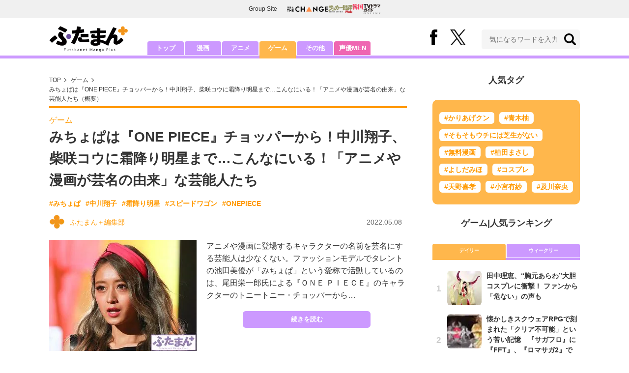

--- FILE ---
content_type: text/html; charset=utf-8
request_url: https://futaman.futabanet.jp/articles/-/121904
body_size: 11066
content:
<!DOCTYPE html>
<html lang="ja">
<head>
<meta charset="utf-8">
<meta http-equiv="X-UA-Compatible" content="IE=edge">
<title>みちょぱは『ONE PIECE』チョッパーから！中川翔子、柴咲コウに霜降り明星まで…こんなにいる！「アニメや漫画が芸名の由来」な芸能人たち | 概要 | ゲーム | 最新ニュース | ふたまん＋</title>
<meta name="description" content="アニメや漫画に登場するキャラクターの名前を芸名にする芸能人は少なくない。ファッションモデルでタレントの池田美優が「みちょぱ」という愛称で活動しているのは、尾田栄一郎氏による『ＯＮＥ ＰＩＥＣＥ』のキャラクターのトニートニー・チョッパーから…">
<meta name="keywords" content="みちょぱ,中川翔子,霜降り明星,スピードワゴン,ONEPIECE">
<meta property="fb:app_id" content="585026022238385">
<meta property="fb:pages" content="100114431418373">
<meta property="og:locale" content="ja_JP">
<meta property="og:site_name" content="ふたまん＋">
<meta property="og:url" content="https://futaman.futabanet.jp/articles/-/121904">
<meta property="og:type" content="article">
<meta property="og:title" content="みちょぱは『ONE PIECE』チョッパーから！中川翔子、柴咲コウに霜降り明星まで…こんなにいる！「アニメや漫画が芸名の由来」な芸能人たち | 概要 | ゲーム | 最新ニュース | ふたまん＋">
<meta property="og:image" content="https://futaman.ismcdn.jp/mwimgs/9/a/1200wm/img_9af79f28ee53d6b3a93956a611f0471834269.jpg">
<meta property="og:description" content="アニメや漫画に登場するキャラクターの名前を芸名にする芸能人は少なくない。ファッションモデルでタレントの池田美優が「みちょぱ」という愛称で活動しているのは、尾田栄一郎氏による『ＯＮＥ ＰＩＥＣＥ』のキャラクターのトニートニー・チョッパーから…">
<meta property="article:publisher" content="https://www.facebook.com/futamanplus">
<meta name="author" content="ふたまん＋編集部">
<meta name="twitter:card" content="summary_large_image">
<meta name="twitter:site" content="@futamanplus">
<meta name="twitter:domain" content="futaman.futabanet.jp">
<meta name="twitter:image" content="https://futaman.ismcdn.jp/mwimgs/9/a/1200wm/img_9af79f28ee53d6b3a93956a611f0471834269.jpg">
<meta name="robots" content="max-image-preview:large">
<meta name="theme-color" content="#cc99ff">

<meta name="cXenseParse:articleid" content="121904">
<meta name="cXenseParse:author" content="ふたまん＋編集部">
<meta name="cXenseParse:url" content="https://futaman.futabanet.jp/articles/-/121904">
<meta name="cXenseParse:ftb-author" content="ふたまん＋編集部">
<meta name="cXenseParse:ftb-article-type" content="ティザー">
<meta name="cXenseParse:ftb-tag" content="みちょぱ,中川翔子,霜降り明星,スピードワゴン,ONEPIECE" data-separator=",">
<meta name="cXenseParse:ftb-series" content="最新ニュース">
<meta property="article:published_time" content="2022-05-08T17:30:00+09:00">
<meta property="article:modified_time" content="2022-05-08T10:35:14+09:00">
<meta name="cXenseParse:ftb-main-genre" content="ゲーム">
<meta name="cXenseParse:pageclass" content="article">

<link rel="preconnect" href="https://futaman.ismcdn.jp" crossorigin>
<link rel="preconnect" href="https://code.jquery.com" crossorigin>
<link rel="preconnect" href="https://www.google-analytics.com" crossorigin>
<link rel="preconnect" href="https://www.googletagmanager.com" crossorigin>
<link rel="preload" as="image" href="https://futaman.ismcdn.jp/common/images/futaman/header_logo.png?rd=202507301704">
<link rel="preload" as="image" href="https://futaman.ismcdn.jp/mwimgs/9/a/300wm/img_9af79f28ee53d6b3a93956a611f0471834269.jpg" imagesrcset="https://futaman.ismcdn.jp/mwimgs/9/a/300wm/img_9af79f28ee53d6b3a93956a611f0471834269.jpg 1x, https://futaman.ismcdn.jp/mwimgs/9/a/600wm/img_9af79f28ee53d6b3a93956a611f0471834269.jpg 2x">

<link rel="alternate" type="application/rss+xml" title="RSS | ふたまん＋" href="https://futaman.futabanet.jp/list/feed/rss4futaman">
<link rel="shortcut icon" type="image/vnd.microsoft.icon" href="https://futaman.futabanet.jp/common/images/futaman/favicon.ico">
<link rel="apple-touch-icon-precomposed" href="https://futaman.ismcdn.jp/common/images/futaman/apple-touch-icon.png">
<link rel="stylesheet" href="https://futaman.ismcdn.jp/resources/futaman/css/pc/shared.css?rd=202507301704">
<link rel="stylesheet" href="https://futaman.ismcdn.jp/resources/futaman/css/pc/leafs.css?rd=202507301704">
<link rel="manifest" href="/manifest.json">
<link rel="canonical" href="https://futaman.futabanet.jp/articles/-/121904">

<script type="application/javascript" src="//anymind360.com/js/17902/ats.js"></script>
<script src="https://code.jquery.com/jquery-3.4.1.min.js" integrity="sha256-CSXorXvZcTkaix6Yvo6HppcZGetbYMGWSFlBw8HfCJo=" crossorigin="anonymous"></script>
<script src="https://futaman.ismcdn.jp/resources/futaman/js/lib/ofi.min.js" defer></script>
<script src="https://futaman.ismcdn.jp/resources/futaman/js/lib/lozad.min.js" defer></script>
<script>
dataLayer = [{
  distributor: "MediaWeaver",
  lastPage: "no",
  articleID: "121904",
  pubDate: "2022/05/08",
  media: "ふたまん＋",
  mainGenre: "ゲーム",
  genre: "",
  series: "最新ニュース",
  articleType: "ティザー"
}];
</script>
<!-- Google Tag Manager -->
<script>(function(w,d,s,l,i){w[l]=w[l]||[];w[l].push({'gtm.start':
new Date().getTime(),event:'gtm.js'});var f=d.getElementsByTagName(s)[0],
j=d.createElement(s),dl=l!='dataLayer'?'&l='+l:'';j.async=true;j.src=
'https://www.googletagmanager.com/gtm.js?id='+i+dl;f.parentNode.insertBefore(j,f);
})(window,document,'script','dataLayer','GTM-58ML4CX');</script>
<!-- End Google Tag Manager -->

<script async src="https://securepubads.g.doubleclick.net/tag/js/gpt.js"></script>
<script>
var googletag = googletag || {};
googletag.cmd = googletag.cmd || [];
googletag.cmd.push(function() {
  googletag.pubads().setTargeting('category','game');
  googletag.pubads().setTargeting('articleId','121904');
  googletag.pubads().setTargeting('display','article');
  googletag.pubads().disableInitialLoad();
  googletag.pubads().enableSingleRequest();
  googletag.pubads().collapseEmptyDivs();
  googletag.enableServices();
});
</script>
<script data-sdk="l/1.1.10" data-cfasync="false" nowprocket src="https://html-load.com/loader.min.js" charset="UTF-8"></script>
<script nowprocket>(function(){function t(o,e){const r=n();return(t=function(t,n){return r[t-=309]})(o,e)}function n(){const t=["style","792872oOmMCL","documentElement","title","querySelectorAll","localStorage","name","VGhlcmUgd2FzIGEgcHJvYmxlbSBsb2FkaW5nIHRoZSBwYWdlLiBQbGVhc2UgY2xpY2sgT0sgdG8gbGVhcm4gbW9yZS4=","282786fMMJDo","loader-check","Cannot find currentScript","reload","textContent","charCodeAt","as_","&url=","script","map","loader_light","recovery","text","315540RTyVlu","last_bfa_at","split","href","length","&domain=","Script not found",'/loader.min.js"]',"from","none","width","width: 100vw; height: 100vh; z-index: 2147483647; position: fixed; left: 0; top: 0;","https://report.error-report.com/modal?eventId=&error=Vml0YWwgQVBJIGJsb2NrZWQ%3D&domain=","connection","https://error-report.com/report","querySelector","https://report.error-report.com/modal?eventId=","rtt","POST","87706KyRVLS","contains","src","height","close-error-report","error","Failed to load script: ",'script[src*="//',"3nLwbiH","/loader.min.js","append","hostname","outerHTML","&error=","onLine","setItem","addEventListener","btoa","setAttribute","toString","appendChild","display","searchParams","location","check","https://","type","currentScript","concat","148728JJjXGq","iframe","21QNapZW","data","createElement","link,style","Fallback Failed","_fa_","forEach","as_index","105042KWystp","getComputedStyle","host","value","removeEventListener","now","url","write","attributes","getBoundingClientRect","message","975180lrCXsz","as_modal_loaded","remove","https://report.error-report.com/modal?eventId=&error="];return(n=function(){return t})()}(function(){const o=t,e=n();for(;;)try{if(102011===parseInt(o(360))/1+parseInt(o(321))/2+parseInt(o(329))/3*(-parseInt(o(376))/4)+parseInt(o(371))/5+parseInt(o(383))/6+-parseInt(o(352))/7*(parseInt(o(350))/8)+-parseInt(o(396))/9)break;e.push(e.shift())}catch(t){e.push(e.shift())}})(),(()=>{"use strict";const n=t,o=n=>{const o=t;let e=0;for(let t=0,r=n[o(400)];t<r;t++)e=(e<<5)-e+n[o(388)](t),e|=0;return e},e=class{static[n(345)](){const t=n;var e,r;let c=arguments[t(400)]>0&&void 0!==arguments[0]?arguments[0]:t(394),a=!(arguments[t(400)]>1&&void 0!==arguments[1])||arguments[1];const i=Date[t(365)](),s=i-i%864e5,l=s-864e5,d=s+864e5,u=t(389)+o(c+"_"+s),w=t(389)+o(c+"_"+l),h=t(389)+o(c+"_"+d);return u!==w&&u!==h&&w!==h&&!(null!==(e=null!==(r=window[u])&&void 0!==r?r:window[w])&&void 0!==e?e:window[h])&&(a&&(window[u]=!0,window[w]=!0,window[h]=!0),!0)}};function r(o,e){const r=n;try{window[r(380)][r(336)](window[r(344)][r(362)]+r(357)+btoa(r(397)),Date[r(365)]()[r(340)]())}catch(t){}try{!async function(n,o){const e=r;try{if(await async function(){const n=t;try{if(await async function(){const n=t;if(!navigator[n(335)])return!0;try{await fetch(location[n(399)])}catch(t){return!0}return!1}())return!0;try{if(navigator[n(315)][n(319)]>1e3)return!0}catch(t){}return!1}catch(t){return!1}}())return;const r=await async function(n){const o=t;try{const t=new URL(o(316));t[o(343)][o(331)](o(347),o(393)),t[o(343)][o(331)](o(378),""),t[o(343)][o(331)](o(370),n),t[o(343)][o(331)](o(366),location[o(399)]);const e=await fetch(t[o(399)],{method:o(320)});return await e[o(395)]()}catch(t){return o(326)}}(n);document[e(379)](e(355))[e(358)]((t=>{const n=e;t[n(373)](),t[n(387)]=""}));let a=!1;window[e(337)](e(370),(t=>{const n=e;n(372)===t[n(353)]&&(a=!0)}));const i=document[e(354)](e(351));i[e(323)]=e(318)[e(349)](r,e(334))[e(349)](btoa(n),e(401))[e(349)](o,e(390))[e(349)](btoa(location[e(399)])),i[e(339)](e(375),e(313)),document[e(377)][e(341)](i);const s=t=>{const n=e;n(325)===t[n(353)]&&(i[n(373)](),window[n(364)](n(370),s))};window[e(337)](e(370),s);const l=()=>{const t=e,n=i[t(369)]();return t(311)!==window[t(361)](i)[t(342)]&&0!==n[t(312)]&&0!==n[t(324)]};let d=!1;const u=setInterval((()=>{if(!document[e(322)](i))return clearInterval(u);l()||d||(clearInterval(u),d=!0,c(n,o))}),1e3);setTimeout((()=>{a||d||(d=!0,c(n,o))}),3e3)}catch(t){c(n,o)}}(o,e)}catch(t){c(o,e)}}function c(t,o){const e=n;try{const n=atob(e(382));confirm(n)?location[e(399)]=e(374)[e(349)](btoa(t),e(401))[e(349)](o,e(390))[e(349)](btoa(location[e(399)])):location[e(386)]()}catch(t){location[e(399)]=e(314)[e(349)](o)}}(()=>{const t=n,o=n=>t(327)[t(349)](n);let c="";try{var a,i;null===(a=document[t(348)])||void 0===a||a[t(373)]();const n=null!==(i=function(){const n=t,o=n(359)+window[n(338)](window[n(344)][n(332)]);return window[o]}())&&void 0!==i?i:0;if(!e[t(345)](t(384),!1))return;const s="html-load.com,fb.html-load.com,content-loader.com,fb.content-loader.com"[t(398)](",");c=s[0];const l=document[t(317)](t(328)[t(349)](s[n],t(309)));if(!l)throw new Error(t(402));const d=Array[t(310)](l[t(368)])[t(392)]((n=>({name:n[t(381)],value:n[t(363)]})));if(n+1<s[t(400)])return function(n,o){const e=t,r=e(359)+window[e(338)](window[e(344)][e(332)]);window[r]=o}(0,n+1),void function(n,o){const e=t;var r;const c=document[e(354)](e(391));o[e(358)]((t=>{const n=e;let{name:o,value:r}=t;return c[n(339)](o,r)})),c[e(339)](e(323),e(346)[e(349)](n,e(330))),document[e(367)](c[e(333)]);const a=null===(r=document[e(348)])||void 0===r?void 0:r[e(333)];if(!a)throw new Error(e(385));document[e(367)](a)}(s[n+1],d);r(o(t(356)),c)}catch(n){try{n=n[t(340)]()}catch(t){}r(o(n),c)}})()})();})();</script>

<script src="//kitchen.juicer.cc/?color=pewMVZEHU/w=" async></script>
</head>
<body>
<!-- Google Tag Manager (noscript) -->
<noscript><iframe src="https://www.googletagmanager.com/ns.html?id=GTM-58ML4CX"
height="0" width="0" style="display:none;visibility:hidden"></iframe></noscript>
<!-- End Google Tag Manager (noscript) --><script type="application/ld+json">
[{
 "@context":"http://schema.org",
 "@type":"WebSite",
 "name":"ふたまん＋",
 "url" : "https://futaman.futabanet.jp",
 "sameAs" : ["https://www.facebook.com/futamanplus/", "https://twitter.com/futamanplus"],
 "potentialAction": {
 "@type": "SearchAction",
 "target": "https://futaman.futabanet.jp/list/search?fulltext={fulltext}",
 "query-input":"required name=fulltext"}
},{
  "@context": "http://schema.org",
  "@type": "SiteNavigationElement",
  "url": ["/","/list/manga","/list/anime","/list/game","/list/other"]
},{
  "@context": "http://schema.org",
  "@type": "Organization",
  "url": "https://futaman.futabanet.jp",
  "logo": "https://futaman.futabanet.jp/common/images/icons/icon-1600x900.jpg"
},{
 "@context":"http://schema.org",
 "@type":"BreadcrumbList",
 "itemListElement":[
  {"@type":"ListItem","position":1,"item":{"@id":"https://futaman.futabanet.jp/","name":"ふたまん＋ トップ"}},
  {"@type":"ListItem","position":2,"item":{"@id":"https://futaman.futabanet.jp/list/game/latest","name":"ゲーム"}},
  {"@type":"ListItem","position":3,"item":{"@id":"https://futaman.futabanet.jp/articles/-/121904","name":"みちょぱは『ONE PIECE』チョッパーから！中川翔子、柴咲コウに霜降り明星まで…こんなにいる！「アニメや漫画が芸名の由来」な芸能人たち"}}
 ]
},{
 "@context":"http://schema.org",
 "@type":"NewsArticle",
 "mainEntityOfPage":{"@type":"WebPage","@id":"https://futaman.futabanet.jp/articles/-/121904"},
 "headline":"みちょぱは『ONE PIECE』チョッパーから！中川翔子、柴咲コウに霜降り明星まで…こんなにいる！「アニメや漫画が芸名の由来」な芸能人たち",
 "image":{"@type":"ImageObject","url":"https://futaman.ismcdn.jp/mwimgs/9/a/1200wm/img_9af79f28ee53d6b3a93956a611f0471834269.jpg","width":"479","height":"361"},
 "datePublished":"2022-05-08T17:30:00+09:00",
 "dateModified":"2022-05-08T17:30:00+09:00",
 "author":{"@type":"Person","name":"ふたまん＋編集部","url":"https://futaman.futabanet.jp/list/author/ふたまん＋編集部"},
 "description":"アニメや漫画に登場するキャラクターの名前を芸名にする芸能人は少なくない。ファッションモデルでタレントの池田美優が「みちょぱ」という愛称で活動しているのは、尾田栄一郎氏による『ＯＮＥ ＰＩＥＣＥ』のキ…",
 "publisher":{"@type":"Organization","name":"ふたまん＋","logo":{"@type":"ImageObject","url":"https://futaman.futabanet.jp/common/images/icons/amp_futaman.jpg","width":"600","height":"60"}}
}]
</script>

<div class="l-wrapper">
<header class="l-header">
  <div class="g-header-groupes">
    <div class="g-header-groupes__headline">Group Site</div>
    <div class="g-header-groupes__list">
      <div class="g-header-groupes__item">
        <a href="https://futabasha-change.com/" class="g-header-groupes__link" target="_blank">
          <img src="https://futaman.ismcdn.jp/common/images/futaman/futaba-logo-change.svg" width="84" height="11" class="" alt="" loading="eager">
        </a>
      </div>
      <div class="g-header-groupes__item">
        <a href="https://soccerhihyo.futabanet.jp/" class="g-header-groupes__link" target="_blank">
          <img src="https://futaman.ismcdn.jp/common/images/futaman/futaba-logo_soccer.svg" width="49" height="18" class="" alt="" loading="eager">
        </a>
      </div>
      <div class="g-header-groupes__item">
        <a href="https://futabanet.jp/kankoku-tvguide" class="g-header-groupes__link" target="_blank">
          <img src="https://futaman.ismcdn.jp/common/images/futaman/futaba-logo_kankoku.svg" width="57" height="17" class="" alt="" loading="eager">
        </a>
      </div>
    </div>
  </div>
  <div class="header">
    <div class="header__inner">
      <div class="header__inner-l">
          <div class="header__logo"><a href="/"><img src="https://futaman.ismcdn.jp/common/images/futaman/header_logo.png" width="160" height="54" class="" alt="ふたまん＋" loading="eager"></a></div>
      </div>
      <div class="header__inner-r">
        <div class="header__sns">
          <div class="header__snsItem fb"><a href="https://www.facebook.com/futamanplus" target="_blank" class="--blank" rel="noopener"><img src="https://futaman.ismcdn.jp/common/images/futaman/icon_fb.svg" width="15" height="32" class="" alt="facebook" loading="eager"></a></div>
          <div class="header__snsItem twitter"><a href="https://twitter.com/futamanplus" target="_blank" class="--blank" rel="noopener"><img src="https://futaman.ismcdn.jp/common/images/futaman/icon_x-b.svg" width="32" height="33" class="" alt="x" loading="eager"></a></div>
        </div>
        <div class="header__search">
          <form class="header__search-form" action="/list/search" method="get">
            <input type="search" name="fulltext" required placeholder="気になるワードを入力">
            <button type="submit"></button>
          </form>
        </div>
      </div>
    <!-- /header__inner --></div>
    <nav class="header-nav">
      <ul class="header-nav__list">
        <li class="header-nav__item"><a href="/">トップ</a></li>
        <li class="header-nav__item"><a href="/list/manga">漫画</a></li>
        <li class="header-nav__item"><a href="/list/anime">アニメ</a></li>
        <li class="header-nav__item is-current"><a href="/list/game">ゲーム</a></li>
        <li class="header-nav__item"><a href="/list/other">その他</a></li>
        <li class="header-nav__item --seiyumen"><a href="/list/seiyumen">声優MEN</a></li>
      </ul>
    </nav>
  <!-- /header --></div>
  <div class="header__bottom-line"></div>
</header>
<div class="l-contents">
<div class="l-contents-inner">
<main class="l-main">
<div class="m-breadcrumb">
  <ul class="m-breadcrumb__list">
    <li class="m-breadcrumb__item"><a href="/">TOP</a></li>
    <li class="m-breadcrumb__item"><a href="/list/game/latest">ゲーム</a></li>
      <li class="m-breadcrumb__item"><a href="/articles/-/121904">みちょぱは『ONE PIECE』チョッパーから！中川翔子、柴咲コウに霜降り明星まで…こんなにいる！「アニメや漫画が芸名の由来」な芸能人たち（概要）</a></li>
  </ul>
</div>
<article class="article">
<header class="article-header">
    <div class="article-header-tag"><a href="/list/game/latest" class="u-orange">ゲーム</a></div>
  <h1 class="article-header__ttl">みちょぱは『ONE PIECE』チョッパーから！中川翔子、柴咲コウに霜降り明星まで…こんなにいる！「アニメや漫画が芸名の由来」な芸能人たち</h1>
<ul class="m-article-tag-list">
    <li class="m-article-tag-list__item"><a href="/list/tag/%E3%81%BF%E3%81%A1%E3%82%87%E3%81%B1">#みちょぱ</a></li>
    <li class="m-article-tag-list__item"><a href="/list/tag/%E4%B8%AD%E5%B7%9D%E7%BF%94%E5%AD%90">#中川翔子</a></li>
    <li class="m-article-tag-list__item"><a href="/list/tag/%E9%9C%9C%E9%99%8D%E3%82%8A%E6%98%8E%E6%98%9F">#霜降り明星</a></li>
    <li class="m-article-tag-list__item"><a href="/list/tag/%E3%82%B9%E3%83%94%E3%83%BC%E3%83%89%E3%83%AF%E3%82%B4%E3%83%B3">#スピードワゴン</a></li>
    <li class="m-article-tag-list__item"><a href="/list/tag/ONEPIECE">#ONEPIECE</a></li>
</ul>
    <div class="article-header-info">
      <div class="article-header-info--left">
        <a href="/list/author/%E3%81%B5%E3%81%9F%E3%81%BE%E3%82%93%EF%BC%8B%E7%B7%A8%E9%9B%86%E9%83%A8" class="article-header-info__author">
          <div class="article-header-info__authorImg  u-bd-r50">
            <img src="https://futaman.ismcdn.jp/mwimgs/f/6/32wm/img_f6cdee3fd87def78ae121449a3fdb8ac3793.png" srcset="https://futaman.ismcdn.jp/mwimgs/f/6/32wm/img_f6cdee3fd87def78ae121449a3fdb8ac3793.png 1x,https://futaman.ismcdn.jp/mwimgs/f/6/64wm/img_f6cdee3fd87def78ae121449a3fdb8ac3793.png 2x" width="32" height="31" class="u-bd-r6" alt="ふたまん＋編集部" loading="lazy">
          </div>
          <div class="article-header-info__authorName">ふたまん＋編集部</div>
        </a>
      </div>
      <div class="article-header-info--right">
        <div class="article-header-info__date u-gray">2022.05.08</div>
      </div>
    <!-- /article-header-info --></div>
</header>
<div class="article-teaser">
<div class="article-teaser__img">
  <figure>
    <a href="/articles/-/121904?page=1">
      <img src="https://futaman.ismcdn.jp/mwimgs/9/a/300wm/img_9af79f28ee53d6b3a93956a611f0471834269.jpg" srcset="https://futaman.ismcdn.jp/mwimgs/9/a/300wm/img_9af79f28ee53d6b3a93956a611f0471834269.jpg 1x,https://futaman.ismcdn.jp/mwimgs/9/a/600wm/img_9af79f28ee53d6b3a93956a611f0471834269.jpg 2x" width="300" height="225" class="" alt="みちょぱは『ONE PIECE』チョッパーから！中川翔子、柴咲コウに霜降り明星まで…こんなにいる！「アニメや漫画が芸名の由来」な芸能人たちの画像" loading="lazy">
    </a>
      <figcaption>みちょぱ （C）ふたまん＋</figcaption>
  </figure>
</div>
<div class="article-teaser__body">
  <p class="article-teaser__summary">アニメや漫画に登場するキャラクターの名前を芸名にする芸能人は少なくない。ファッションモデルでタレントの池田美優が「みちょぱ」という愛称で活動しているのは、尾田栄一郎氏による『ＯＮＥ ＰＩＥＣＥ』のキャラクターのトニートニー・チョッパーから…</p>
  <div class="article-teaser__more-btn">
    <a href="/articles/-/121904?page=1" class="c-btn purple u-bd-r6 size-m">続きを読む</a>
  </div>
</div>
</div>

<div class="article-sns">
  <ul class="article-sns__list">
    <li class="article-sns__item twitter"><a rel="nofollow" href="https://twitter.com/share?text=みちょぱは『ONE PIECE』チョッパーから！中川翔子、柴咲コウに霜降り明星まで…こんなにいる！「アニメや漫画が芸名の由来」な芸能人たち&url=https://futaman.futabanet.jp/articles/-/121904&hashtags=%E3%81%B5%E3%81%9F%E3%81%BE%E3%82%93%E3%83%97%E3%83%A9%E3%82%B9" target="_blank"><i><img src="https://futaman.ismcdn.jp/common/images/futaman/icon_x-w.svg" width="14" height="14" class="" alt="" loading="lazy"></i>ポスト</a></li>
    <li class="article-sns__item facebook"><a href="https://www.facebook.com/sharer/sharer.php?u=https://futaman.futabanet.jp/articles/-/121904" target="_blank"><i><img src="https://futaman.ismcdn.jp/common/images/futaman/icon_facebook.svg" width="14" height="14" class="" alt="" loading="lazy"></i>シェア</a></li>
    <li class="article-sns__item line"><a href="https://social-plugins.line.me/lineit/share?url=https%3A%2F%2Ffutaman.futabanet.jp%2Farticles%2F-%2F121904"><i><img src="https://futaman.ismcdn.jp/common/images/futaman/icon_line.svg" width="15" height="14" class="" alt="line" loading="lazy"></i>LINEで送る</a></li>
  </ul>
</div>
<div id="article-content"></div>
</article>

</main>
<aside class="l-sub">
<div class="popular-tag u-mb-24">
  <div class="m-headline u-ta-center">人気タグ</div>
  <div class="popular-tag__inner">
    <ul class="popular-tag__list">
      <li class="popular-tag__item"><a href="/list/tag/%E3%81%8B%E3%82%8A%E3%81%82%E3%81%92%E3%82%AF%E3%83%B3" title="かりあげクンの記事一覧">#かりあげクン</a></li>
      <li class="popular-tag__item"><a href="/list/tag/%E9%9D%92%E6%9C%A8%E6%9F%9A" title="青木柚の記事一覧">#青木柚</a></li>
      <li class="popular-tag__item"><a href="/list/tag/%E3%81%9D%E3%82%82%E3%81%9D%E3%82%82%E3%82%A6%E3%83%81%E3%81%AB%E3%81%AF%E8%8A%9D%E7%94%9F%E3%81%8C%E3%81%AA%E3%81%84" title="そもそもウチには芝生がないの記事一覧">#そもそもウチには芝生がない</a></li>
      <li class="popular-tag__item"><a href="/list/tag/%E7%84%A1%E6%96%99%E6%BC%AB%E7%94%BB" title="無料漫画の記事一覧">#無料漫画</a></li>
      <li class="popular-tag__item"><a href="/list/tag/%E6%A4%8D%E7%94%B0%E3%81%BE%E3%81%95%E3%81%97" title="植田まさしの記事一覧">#植田まさし</a></li>
      <li class="popular-tag__item"><a href="/list/tag/%E3%82%88%E3%81%97%E3%81%A0%E3%81%BF%E3%81%BB" title="よしだみほの記事一覧">#よしだみほ</a></li>
      <li class="popular-tag__item"><a href="/list/tag/%E3%82%B3%E3%82%B9%E3%83%97%E3%83%AC" title="コスプレの記事一覧">#コスプレ</a></li>
      <li class="popular-tag__item"><a href="/list/tag/%E5%A4%A9%E9%87%8E%E5%96%9C%E5%AD%9D" title="天野喜孝の記事一覧">#天野喜孝</a></li>
      <li class="popular-tag__item"><a href="/list/tag/%E5%B0%8F%E5%AE%AE%E6%9C%89%E7%B4%97" title="小宮有紗の記事一覧">#小宮有紗</a></li>
      <li class="popular-tag__item"><a href="/list/tag/%E5%8F%8A%E5%B7%9D%E5%A5%88%E5%A4%AE" title="及川奈央の記事一覧">#及川奈央</a></li>
    </ul>
  </div>
<!-- /popular-tag --></div>
<div class="m-headline u-ta-center">ゲーム<span class="c-pertition">|</span>人気ランキング</div>
<div class="sub-ranking u-mb-24">
  <input type="radio" name="sub-ranking" id="sub-ranking1" checked>
  <input type="radio" name="sub-ranking" id="sub-ranking2">
  <div class="ranking-btn">
    <div class="ranking-btn__item"><label for="sub-ranking1">デイリー</label></div>
    <div class="ranking-btn__item"><label for="sub-ranking2">ウィークリー</label></div>
  </div>
  <hr>
  <div class="ranking-unit">
    <div class="ranking-unit__list u-mb-24 daily">
      <a href="/articles/-/80569" class="ranking-unit__item">
        <div class="ranking-unit__img u-img-70 u-bd-r6"><img src="https://futaman.ismcdn.jp/mwimgs/3/7/70wm/img_3752753a1af11814b2e52828990ae3d1300497.jpg" srcset="https://futaman.ismcdn.jp/mwimgs/3/7/70wm/img_3752753a1af11814b2e52828990ae3d1300497.jpg 1x,https://futaman.ismcdn.jp/mwimgs/3/7/140wm/img_3752753a1af11814b2e52828990ae3d1300497.jpg 2x" width="70" height="81" class="u-bd-r6" alt="田中理恵、“胸元あらわ”大胆コスプレに衝撃！ ファンから「危ない」の声も" loading="lazy"></div>
        <div class="ranking-unit__body">
          <div class="ranking-unit__ttl">田中理恵、“胸元あらわ”大胆コスプレに衝撃！ ファンから「危ない」の声も</div>
        </div>
      </a>
      <a href="/articles/-/129822" class="ranking-unit__item">
        <div class="ranking-unit__img u-img-70 u-bd-r6"><img src="https://futaman.ismcdn.jp/mwimgs/d/7/70wm/img_d74a762411db5bab29c482aec68ea31f325829.jpg" srcset="https://futaman.ismcdn.jp/mwimgs/d/7/70wm/img_d74a762411db5bab29c482aec68ea31f325829.jpg 1x,https://futaman.ismcdn.jp/mwimgs/d/7/140wm/img_d74a762411db5bab29c482aec68ea31f325829.jpg 2x" width="70" height="39" class="u-bd-r6" alt="懐かしきスクウェアRPGで刻まれた「クリア不可能」という苦い記憶　『サガフロ』に『FFT』、『ロマサガ2』でも…まさかの「詰み」!? " loading="lazy"></div>
        <div class="ranking-unit__body">
          <div class="ranking-unit__ttl">懐かしきスクウェアRPGで刻まれた「クリア不可能」という苦い記憶　『サガフロ』に『FFT』、『ロマサガ2』でも…まさかの「詰み」!? </div>
        </div>
      </a>
      <a href="/articles/-/127953" class="ranking-unit__item">
        <div class="ranking-unit__img u-img-70 u-bd-r6"><img src="https://futaman.ismcdn.jp/mwimgs/9/b/70wm/img_9baed229da9390118d920df0fb6f38d7636324.jpg" srcset="https://futaman.ismcdn.jp/mwimgs/9/b/70wm/img_9baed229da9390118d920df0fb6f38d7636324.jpg 1x,https://futaman.ismcdn.jp/mwimgs/9/b/140wm/img_9baed229da9390118d920df0fb6f38d7636324.jpg 2x" width="70" height="46" class="u-bd-r6" alt="コスプレイヤー・ミンミコさん、女賢者コスプレに込めた“熱烈ドラクエ愛”「東西南北はドラクエで覚えました（笑）」" loading="lazy"></div>
        <div class="ranking-unit__body">
          <div class="ranking-unit__ttl">コスプレイヤー・ミンミコさん、女賢者コスプレに込めた“熱烈ドラクエ愛”「東西南北はドラクエで覚えました（笑）」</div>
        </div>
      </a>
      <a href="/articles/-/82053" class="ranking-unit__item">
        <div class="ranking-unit__img u-img-70 u-bd-r6"><img src="https://futaman.ismcdn.jp/mwimgs/b/0/70wm/img_b0082131e73871ded3951a98e9dbfe6b618615.jpg" srcset="https://futaman.ismcdn.jp/mwimgs/b/0/70wm/img_b0082131e73871ded3951a98e9dbfe6b618615.jpg 1x,https://futaman.ismcdn.jp/mwimgs/b/0/140wm/img_b0082131e73871ded3951a98e9dbfe6b618615.jpg 2x" width="70" height="75" class="u-bd-r6" alt="田中理恵“下胸全開”の『FGO』水着コスにファン衝撃「朝から刺激が強い！」" loading="lazy"></div>
        <div class="ranking-unit__body">
          <div class="ranking-unit__ttl">田中理恵“下胸全開”の『FGO』水着コスにファン衝撃「朝から刺激が強い！」</div>
        </div>
      </a>
      <a href="/articles/-/127110" class="ranking-unit__item">
        <div class="ranking-unit__img u-img-70 u-bd-r6"><img src="https://futaman.ismcdn.jp/mwimgs/5/a/70wm/img_5a025c47252430a931393c4a06551bb3672085.jpg" srcset="https://futaman.ismcdn.jp/mwimgs/5/a/70wm/img_5a025c47252430a931393c4a06551bb3672085.jpg 1x,https://futaman.ismcdn.jp/mwimgs/5/a/140wm/img_5a025c47252430a931393c4a06551bb3672085.jpg 2x" width="70" height="39" class="u-bd-r6" alt="『ドラクエ2』シドー戦後「ロトの勇者」はどうなった？ ローレシアは滅亡…「ロトの伝説」が迎えた悲惨すぎる運命とは" loading="lazy"></div>
        <div class="ranking-unit__body">
          <div class="ranking-unit__ttl">『ドラクエ2』シドー戦後「ロトの勇者」はどうなった？ ローレシアは滅亡…「ロトの伝説」が迎えた悲惨すぎる運命とは</div>
        </div>
      </a>
      <a href="/articles/-/129830" class="ranking-unit__item">
        <div class="ranking-unit__img u-img-70 u-bd-r6"><img src="https://futaman.ismcdn.jp/mwimgs/5/e/70wm/img_5ea6aff21a292b98b314433f4441c650843131.jpg" srcset="https://futaman.ismcdn.jp/mwimgs/5/e/70wm/img_5ea6aff21a292b98b314433f4441c650843131.jpg 1x,https://futaman.ismcdn.jp/mwimgs/5/e/140wm/img_5ea6aff21a292b98b314433f4441c650843131.jpg 2x" width="70" height="70" class="u-bd-r6" alt="「むちむちが自分の強み」Xフォロワー37万人超えコスプレイヤー・橘あさひ、『NIKKE』D：キラーワイフ姿でハロウィンの視線を集める！" loading="lazy"></div>
        <div class="ranking-unit__body">
          <div class="ranking-unit__ttl">「むちむちが自分の強み」Xフォロワー37万人超えコスプレイヤー・橘あさひ、『NIKKE』D：キラーワイフ姿でハロウィンの視線を集める！</div>
        </div>
      </a>
      <a href="/articles/-/129866" class="ranking-unit__item">
        <div class="ranking-unit__img u-img-70 u-bd-r6"><img src="https://futaman.ismcdn.jp/mwimgs/a/b/70wm/img_ab3dc0bbcbe8056769cbb521ed732eda1137006.jpg" srcset="https://futaman.ismcdn.jp/mwimgs/a/b/70wm/img_ab3dc0bbcbe8056769cbb521ed732eda1137006.jpg 1x,https://futaman.ismcdn.jp/mwimgs/a/b/140wm/img_ab3dc0bbcbe8056769cbb521ed732eda1137006.jpg 2x" width="70" height="46" class="u-bd-r6" alt="コスプレグラドル・千咲てらが『勝利の女神：NIKKE』バニーエードを披露！初コスプレは学生時代「親に内緒でドキドキ」" loading="lazy"></div>
        <div class="ranking-unit__body">
          <div class="ranking-unit__ttl">コスプレグラドル・千咲てらが『勝利の女神：NIKKE』バニーエードを披露！初コスプレは学生時代「親に内緒でドキドキ」</div>
        </div>
      </a>
      <a href="/articles/-/129693" class="ranking-unit__item">
        <div class="ranking-unit__img u-img-70 u-bd-r6"><img src="https://futaman.ismcdn.jp/mwimgs/2/6/70wm/img_26296fe1d81640f48c34bb60e10254aa1963777.png" srcset="https://futaman.ismcdn.jp/mwimgs/2/6/70wm/img_26296fe1d81640f48c34bb60e10254aa1963777.png 1x,https://futaman.ismcdn.jp/mwimgs/2/6/140wm/img_26296fe1d81640f48c34bb60e10254aa1963777.png 2x" width="70" height="70" class="u-bd-r6" alt="ファンでも意外と知らない…『スパロボ』生まれの「オリジナル」ガンダム機体たち　「え、こんなのあったの!?」" loading="lazy"></div>
        <div class="ranking-unit__body">
          <div class="ranking-unit__ttl">ファンでも意外と知らない…『スパロボ』生まれの「オリジナル」ガンダム機体たち　「え、こんなのあったの!?」</div>
        </div>
      </a>
      <a href="/articles/-/124713" class="ranking-unit__item">
        <div class="ranking-unit__img u-img-70 u-bd-r6"><img src="https://futaman.ismcdn.jp/mwimgs/6/b/70wm/img_6ba93e9130c18e54477cf9b6872e76f2862507.jpg" srcset="https://futaman.ismcdn.jp/mwimgs/6/b/70wm/img_6ba93e9130c18e54477cf9b6872e76f2862507.jpg 1x,https://futaman.ismcdn.jp/mwimgs/6/b/140wm/img_6ba93e9130c18e54477cf9b6872e76f2862507.jpg 2x" width="70" height="46" class="u-bd-r6" alt="グラドル・東雲うみ「コミックマーケット102」の『NIKKE』水着メアリー披露に「神々しい」「再現度が高すぎる」" loading="lazy"></div>
        <div class="ranking-unit__body">
          <div class="ranking-unit__ttl">グラドル・東雲うみ「コミックマーケット102」の『NIKKE』水着メアリー披露に「神々しい」「再現度が高すぎる」</div>
        </div>
      </a>
      <a href="/articles/-/129750" class="ranking-unit__item">
        <div class="ranking-unit__img u-img-70 u-bd-r6"><img src="https://futaman.ismcdn.jp/mwimgs/c/0/70wm/img_c0f880d2d35ac61972450190ae7681663575901.jpg" srcset="https://futaman.ismcdn.jp/mwimgs/c/0/70wm/img_c0f880d2d35ac61972450190ae7681663575901.jpg 1x,https://futaman.ismcdn.jp/mwimgs/c/0/140wm/img_c0f880d2d35ac61972450190ae7681663575901.jpg 2x" width="70" height="39" class="u-bd-r6" alt="『リトルナイトメア』シリーズの精神的続編『REANIMAL』 絶妙なカメラワークが“怖さ”を編み、子供たちの動きが“救い”を刻む【体験版リポート】" loading="lazy"></div>
        <div class="ranking-unit__body">
          <div class="ranking-unit__ttl">『リトルナイトメア』シリーズの精神的続編『REANIMAL』 絶妙なカメラワークが“怖さ”を編み、子供たちの動きが“救い”を刻む【体験版リポート】</div>
        </div>
      </a>
      <div class="ranking__btn"><a href="/list/game/ranking" class="c-btn purple u-bd-r6 size-l">ランキング一覧</a></div>
    </div>
    <div class="ranking-unit__list u-mb-24 weekly">
      <a href="/articles/-/129830" class="ranking-unit__item">
        <div class="ranking-unit__img u-img-70 u-bd-r6"><img src="https://futaman.ismcdn.jp/mwimgs/5/e/70wm/img_5ea6aff21a292b98b314433f4441c650843131.jpg" srcset="https://futaman.ismcdn.jp/mwimgs/5/e/70wm/img_5ea6aff21a292b98b314433f4441c650843131.jpg 1x,https://futaman.ismcdn.jp/mwimgs/5/e/140wm/img_5ea6aff21a292b98b314433f4441c650843131.jpg 2x" width="70" height="70" class="u-bd-r6" alt="「むちむちが自分の強み」Xフォロワー37万人超えコスプレイヤー・橘あさひ、『NIKKE』D：キラーワイフ姿でハロウィンの視線を集める！" loading="lazy"></div>
        <div class="ranking-unit__body">
          <div class="ranking-unit__ttl">「むちむちが自分の強み」Xフォロワー37万人超えコスプレイヤー・橘あさひ、『NIKKE』D：キラーワイフ姿でハロウィンの視線を集める！</div>
        </div>
      </a>
      <a href="/articles/-/129758" class="ranking-unit__item">
        <div class="ranking-unit__img u-img-70 u-bd-r6"><img src="https://futaman.ismcdn.jp/mwimgs/6/9/70wm/img_69c34daf2a5d56d898d46a71f4e877e92354099.jpg" srcset="https://futaman.ismcdn.jp/mwimgs/6/9/70wm/img_69c34daf2a5d56d898d46a71f4e877e92354099.jpg 1x,https://futaman.ismcdn.jp/mwimgs/6/9/140wm/img_69c34daf2a5d56d898d46a71f4e877e92354099.jpg 2x" width="70" height="66" class="u-bd-r6" alt="完成度の高さにビックリ…知る人ぞ知るファミコン版『ファイナルファイト』のすさまじい爽快感【ハードオフ大竹店長の「レトロゲームちょっといい話」】" loading="lazy"></div>
        <div class="ranking-unit__body">
          <div class="ranking-unit__ttl">完成度の高さにビックリ…知る人ぞ知るファミコン版『ファイナルファイト』のすさまじい爽快感【ハードオフ大竹店長の「レトロゲームちょっといい話」】</div>
        </div>
      </a>
      <a href="/articles/-/129866" class="ranking-unit__item">
        <div class="ranking-unit__img u-img-70 u-bd-r6"><img src="https://futaman.ismcdn.jp/mwimgs/a/b/70wm/img_ab3dc0bbcbe8056769cbb521ed732eda1137006.jpg" srcset="https://futaman.ismcdn.jp/mwimgs/a/b/70wm/img_ab3dc0bbcbe8056769cbb521ed732eda1137006.jpg 1x,https://futaman.ismcdn.jp/mwimgs/a/b/140wm/img_ab3dc0bbcbe8056769cbb521ed732eda1137006.jpg 2x" width="70" height="46" class="u-bd-r6" alt="コスプレグラドル・千咲てらが『勝利の女神：NIKKE』バニーエードを披露！初コスプレは学生時代「親に内緒でドキドキ」" loading="lazy"></div>
        <div class="ranking-unit__body">
          <div class="ranking-unit__ttl">コスプレグラドル・千咲てらが『勝利の女神：NIKKE』バニーエードを披露！初コスプレは学生時代「親に内緒でドキドキ」</div>
        </div>
      </a>
      <a href="/articles/-/129822" class="ranking-unit__item">
        <div class="ranking-unit__img u-img-70 u-bd-r6"><img src="https://futaman.ismcdn.jp/mwimgs/d/7/70wm/img_d74a762411db5bab29c482aec68ea31f325829.jpg" srcset="https://futaman.ismcdn.jp/mwimgs/d/7/70wm/img_d74a762411db5bab29c482aec68ea31f325829.jpg 1x,https://futaman.ismcdn.jp/mwimgs/d/7/140wm/img_d74a762411db5bab29c482aec68ea31f325829.jpg 2x" width="70" height="39" class="u-bd-r6" alt="懐かしきスクウェアRPGで刻まれた「クリア不可能」という苦い記憶　『サガフロ』に『FFT』、『ロマサガ2』でも…まさかの「詰み」!? " loading="lazy"></div>
        <div class="ranking-unit__body">
          <div class="ranking-unit__ttl">懐かしきスクウェアRPGで刻まれた「クリア不可能」という苦い記憶　『サガフロ』に『FFT』、『ロマサガ2』でも…まさかの「詰み」!? </div>
        </div>
      </a>
      <a href="/articles/-/124713" class="ranking-unit__item">
        <div class="ranking-unit__img u-img-70 u-bd-r6"><img src="https://futaman.ismcdn.jp/mwimgs/6/b/70wm/img_6ba93e9130c18e54477cf9b6872e76f2862507.jpg" srcset="https://futaman.ismcdn.jp/mwimgs/6/b/70wm/img_6ba93e9130c18e54477cf9b6872e76f2862507.jpg 1x,https://futaman.ismcdn.jp/mwimgs/6/b/140wm/img_6ba93e9130c18e54477cf9b6872e76f2862507.jpg 2x" width="70" height="46" class="u-bd-r6" alt="グラドル・東雲うみ「コミックマーケット102」の『NIKKE』水着メアリー披露に「神々しい」「再現度が高すぎる」" loading="lazy"></div>
        <div class="ranking-unit__body">
          <div class="ranking-unit__ttl">グラドル・東雲うみ「コミックマーケット102」の『NIKKE』水着メアリー披露に「神々しい」「再現度が高すぎる」</div>
        </div>
      </a>
      <a href="/articles/-/127953" class="ranking-unit__item">
        <div class="ranking-unit__img u-img-70 u-bd-r6"><img src="https://futaman.ismcdn.jp/mwimgs/9/b/70wm/img_9baed229da9390118d920df0fb6f38d7636324.jpg" srcset="https://futaman.ismcdn.jp/mwimgs/9/b/70wm/img_9baed229da9390118d920df0fb6f38d7636324.jpg 1x,https://futaman.ismcdn.jp/mwimgs/9/b/140wm/img_9baed229da9390118d920df0fb6f38d7636324.jpg 2x" width="70" height="46" class="u-bd-r6" alt="コスプレイヤー・ミンミコさん、女賢者コスプレに込めた“熱烈ドラクエ愛”「東西南北はドラクエで覚えました（笑）」" loading="lazy"></div>
        <div class="ranking-unit__body">
          <div class="ranking-unit__ttl">コスプレイヤー・ミンミコさん、女賢者コスプレに込めた“熱烈ドラクエ愛”「東西南北はドラクエで覚えました（笑）」</div>
        </div>
      </a>
      <a href="/articles/-/80569" class="ranking-unit__item">
        <div class="ranking-unit__img u-img-70 u-bd-r6"><img src="https://futaman.ismcdn.jp/mwimgs/3/7/70wm/img_3752753a1af11814b2e52828990ae3d1300497.jpg" srcset="https://futaman.ismcdn.jp/mwimgs/3/7/70wm/img_3752753a1af11814b2e52828990ae3d1300497.jpg 1x,https://futaman.ismcdn.jp/mwimgs/3/7/140wm/img_3752753a1af11814b2e52828990ae3d1300497.jpg 2x" width="70" height="81" class="u-bd-r6" alt="田中理恵、“胸元あらわ”大胆コスプレに衝撃！ ファンから「危ない」の声も" loading="lazy"></div>
        <div class="ranking-unit__body">
          <div class="ranking-unit__ttl">田中理恵、“胸元あらわ”大胆コスプレに衝撃！ ファンから「危ない」の声も</div>
        </div>
      </a>
      <a href="/articles/-/129803" class="ranking-unit__item">
        <div class="ranking-unit__img u-img-70 u-bd-r6"><img src="https://futaman.ismcdn.jp/mwimgs/1/f/70wm/img_1f3ab5796630207b9152ebd9ac3f13883881331.jpg" srcset="https://futaman.ismcdn.jp/mwimgs/1/f/70wm/img_1f3ab5796630207b9152ebd9ac3f13883881331.jpg 1x,https://futaman.ismcdn.jp/mwimgs/1/f/140wm/img_1f3ab5796630207b9152ebd9ac3f13883881331.jpg 2x" width="70" height="43" class="u-bd-r6" alt="尖ったセンスがぶっ刺さる「ファミコンの怪作」たち…今ではありえない「ムフフ設定」「カオス展開」の数々" loading="lazy"></div>
        <div class="ranking-unit__body">
          <div class="ranking-unit__ttl">尖ったセンスがぶっ刺さる「ファミコンの怪作」たち…今ではありえない「ムフフ設定」「カオス展開」の数々</div>
        </div>
      </a>
      <a href="/articles/-/82053" class="ranking-unit__item">
        <div class="ranking-unit__img u-img-70 u-bd-r6"><img src="https://futaman.ismcdn.jp/mwimgs/b/0/70wm/img_b0082131e73871ded3951a98e9dbfe6b618615.jpg" srcset="https://futaman.ismcdn.jp/mwimgs/b/0/70wm/img_b0082131e73871ded3951a98e9dbfe6b618615.jpg 1x,https://futaman.ismcdn.jp/mwimgs/b/0/140wm/img_b0082131e73871ded3951a98e9dbfe6b618615.jpg 2x" width="70" height="75" class="u-bd-r6" alt="田中理恵“下胸全開”の『FGO』水着コスにファン衝撃「朝から刺激が強い！」" loading="lazy"></div>
        <div class="ranking-unit__body">
          <div class="ranking-unit__ttl">田中理恵“下胸全開”の『FGO』水着コスにファン衝撃「朝から刺激が強い！」</div>
        </div>
      </a>
      <a href="/articles/-/129846" class="ranking-unit__item">
        <div class="ranking-unit__img u-img-70 u-bd-r6"><img src="https://futaman.ismcdn.jp/mwimgs/e/b/70wm/img_eb69193a3b667522f5f21f44e37ec64b1123462.jpg" srcset="https://futaman.ismcdn.jp/mwimgs/e/b/70wm/img_eb69193a3b667522f5f21f44e37ec64b1123462.jpg 1x,https://futaman.ismcdn.jp/mwimgs/e/b/140wm/img_eb69193a3b667522f5f21f44e37ec64b1123462.jpg 2x" width="70" height="46" class="u-bd-r6" alt="「カラコンの度数も一緒」双子姉妹コスプレイヤー・なぁちゃん＆かんくんがVTuber「ネオポルテ」あわせ披露！ こだわり衣装も「２人で模索しながら」" loading="lazy"></div>
        <div class="ranking-unit__body">
          <div class="ranking-unit__ttl">「カラコンの度数も一緒」双子姉妹コスプレイヤー・なぁちゃん＆かんくんがVTuber「ネオポルテ」あわせ披露！ こだわり衣装も「２人で模索しながら」</div>
        </div>
      </a>
      <div class="ranking__btn"><a href="/list/game/ranking" class="c-btn purple u-bd-r6 size-l">ランキング一覧</a></div>
    </div>
  <!-- /.ranking-unit --></div>
<!-- /.ranking --></div>
<div class="m-side-banner">
  <div class="m-side-banner__img">
    <a href="https://manga-action.futabanet.jp/?utm_source=futaman&utm_medium=referral&utm_campaign=rightcolumn" class="m-side-banner__link" target="_blank">
      <img src="https://futaman.ismcdn.jp/mwimgs/7/c/300wm/img_7cb43fa6409c6549f9ae56b45a1c1006115004.jpg" srcset="https://futaman.ismcdn.jp/mwimgs/7/c/300wm/img_7cb43fa6409c6549f9ae56b45a1c1006115004.jpg 1x,https://futaman.ismcdn.jp/mwimgs/7/c/600wm/img_7cb43fa6409c6549f9ae56b45a1c1006115004.jpg 2x" width="300" height="157" class="" alt="漫画アクションポータル" loading="lazy">
    </a>
  </div>
</div>
<div class="m-side-banner">
  <div class="m-side-banner__img --no-bd">
    <a href="https://manga-shinchan.com/" target="_blank" class="m-side-banner__link">
      <img src="https://futaman.ismcdn.jp/mwimgs/a/3/300wm/img_a3c9ee8050808b023aa0fe3304c98df6324556.jpg" srcset="https://futaman.ismcdn.jp/mwimgs/a/3/300wm/img_a3c9ee8050808b023aa0fe3304c98df6324556.jpg 1x,https://futaman.ismcdn.jp/mwimgs/a/3/600wm/img_a3c9ee8050808b023aa0fe3304c98df6324556.jpg 2x" width="300" height="185" class="" alt="まんがクレヨンしんちゃん.com" loading="lazy">
    </a>
  </div>
</div>
</aside>
</div>
</div>
<div class="c-to-top js-page-top">
  <div class="to-top js-to-top"><img src="https://futaman.ismcdn.jp/common/images/futaman/pagetop.png" width="" height="" class="" alt="" loading="lazy"></div>
  <a class="to-home" href="/"><img src="https://futaman.ismcdn.jp/common/images/futaman/backtohome.png" width="" height="" class="" alt="" loading="lazy"></a>
</div>
<footer class="l-footer">
  <div class="footer">
    <div class="footer__inner">
      <div class="footer__logo"><a href="/"><img src="https://futaman.ismcdn.jp/common/images/futaman/header_logo.png" width="" height="" class="" alt="ふたまん＋" loading="lazy"></a></div>
    </div>
    <hr class="footer__partition">
    <div class="footer__inner">
      <ul class="footer-brand-list">
        <li class="footer-brand-list__item">
          <a href="https://manga-shinchan.com/" target="_blank" class="footer-brand-list__link"><img src="https://futaman.ismcdn.jp/common/images/manga-shinchan.png" width="80" height="27" class="" alt="" loading="lazy"></a>
        </li>
        <li class="footer-brand-list__item">
          <a href="https://gaugau.futabanet.jp/" target="_blank" class="footer-brand-list__link"><img src="https://futaman.ismcdn.jp/common/images/gaugau-plus.png" width="80" height="27" class="" alt="" loading="lazy"></a>
        </li>
        <li class="footer-brand-list__item">
          <a href="https://futabasha-change.com/" target="_blank" class="footer-brand-list__link"><img src="https://futaman.ismcdn.jp/common/images/futabasha-change.svg" width="80" height="27" class="" alt="" loading="lazy"></a>
        </li>
        <li class="footer-brand-list__item">
          <a href="https://pinzuba.news/" target="_blank" class="footer-brand-list__link"><img src="https://futaman.ismcdn.jp/common/images/pinzuba-news.svg" width="80" height="27" class="" alt="" loading="lazy"></a>
        </li>
        <li class="footer-brand-list__item">
          <a href="https://soccerhihyo.futabanet.jp/" target="_blank" class="footer-brand-list__link"><img src="https://futaman.ismcdn.jp/common/images/soccerhihyo.png" width="80" height="27" class="" alt="" loading="lazy"></a>
        </li>
        <li class="footer-brand-list__item">
          <a href="https://bravo-m.futabanet.jp/" target="_blank" class="footer-brand-list__link"><img src="https://futaman.ismcdn.jp/common/images/bravo-m.svg" width="80" height="27" class="" alt="" loading="lazy"></a>
        </li>
        <li class="footer-brand-list__item">
          <a href="https://futabanet.jp/kankoku-tvguide" target="_blank" class="footer-brand-list__link"><img src="https://futaman.ismcdn.jp/common/images/kankoku-tvguide.svg" width="80" height="27" class="" alt="" loading="lazy"></a>
        </li>
        <li class="footer-brand-list__item">
          <a href="https://colorful.futabanet.jp/" target="_blank" class="footer-brand-list__link"><img src="https://futaman.ismcdn.jp/common/images/colorful.svg" width="80" height="27" class="" alt="" loading="lazy"></a>
        </li>
      </ul>
    </div>
    <div class="footer__inner">
      <ul class="footer-nav">
        <li class="footer-nav__item"><a href="https://www.futabasha.co.jp/privacy" target="_blank">プライバシーポリシー</a></li>
        <li class="footer-nav__item"><a href="http://www.futabasha.co.jp/company" target="_blank" rel="noopener">運営者情報</a></li>
        <li class="footer-nav__item"><a href="/list/info/contact">お問い合わせ</a></li>
      </ul>
      <div class="footer__copyright">&copy; 2019-2025 ふたまん＋</div>
    </div>
  </div>
</footer></div>
<script src="https://futaman.ismcdn.jp/resources/futaman/js/tools.js?rd=202507301704" defer></script>
<div class="measurement" style="display:none;">
<script src="/oo/futaba/lsync.js" async></script>
<script>
var MiU=MiU||{};MiU.queue=MiU.queue||[];
var mwdata = {
  'media': 'futaman.futabanet.jp',
  'skin': 'leafs/teaser',
  'id': '121904',
  'category': 'news',
  'subcategory': ',game,アニメ,ゲーム,無記名コラム,',
  'model': '',
  'modelid': ''
}
MiU.queue.push(function(){MiU.fire(mwdata);});
</script>
</div>
<script>
window.addEventListener('load',function(){
  if ('serviceWorker' in navigator){
    navigator.serviceWorker.register("/sw.js?rd=202507301704").then(function(registration){
      //console.log('sw regist', registration.scope);
    }).catch(function(error){
      //console.log('sw regist fail', error);
    });
  }
});
</script></body>
</html>


--- FILE ---
content_type: text/javascript;charset=utf-8
request_url: https://p1cluster.cxense.com/p1.js
body_size: 101
content:
cX.library.onP1('2846504u9fcmi2i7mbom5jgsnk');


--- FILE ---
content_type: application/javascript; charset=utf-8
request_url: https://fundingchoicesmessages.google.com/f/AGSKWxV8yvPLNB53taVfPLFCB6xsF5y20dzYNYiry5bMNvemXwAzLUXl2L6jHsR7nZ2I0os8ZagiYT2KGOo_WFSCdiMmrvvrV3h2gYnng1gph43CgpDXu71Ja3EgS074HWRHecGcYiq-29AYsea5hnCzRM0hSzdEXyOpvMcVY8SrNLlT6jD1IIfsvB_skAg=/_/adserver?/onecam4ads.=adsCallback&_465x110__banner-ad.
body_size: -1282
content:
window['94191a1b-0352-472b-a76a-9e3e3ef900f9'] = true;

--- FILE ---
content_type: application/javascript
request_url: https://buy-ap.piano.io/api/v3/conversion/logAutoMicroConversion?tracking_id=%7Bkpdx%7DAAAAp87tqf3yagoKcnNIYlR2Q0ZwahIQbWh0NmRjbXJqdGF1ZTJ1dxoMRVhPVFY5MTczWDlCIiUxODdpbjIwMDlrLTAwMDAzNmpkdTVwamd1Z2Jqb3BudGFmZHYwKiBzaG93UmVjb21tZW5kYXRpb25zUFdRQzIwQjlITzNMNlISdi1rAPAZd3ZjMHV2cGE2aloNMTguMjIyLjI1MC44MGIDZG1jaMvyzMgGcAF4GA&event_type=EXTERNAL_EVENT&event_group_id=init&custom_params=%7B%22source%22%3A%22CX%22%7D&cookie_consents=null&previous_user_segments=null&user_state=anon&browser_id=mht6dcmr4x1lrnix&page_title=%E3%81%BF%E3%81%A1%E3%82%87%E3%81%B1%E3%81%AF%E3%80%8EONE%20PIECE%E3%80%8F%E3%83%81%E3%83%A7%E3%83%83%E3%83%91%E3%83%BC%E3%81%8B%E3%82%89%EF%BC%81%E4%B8%AD%E5%B7%9D%E7%BF%94%E5%AD%90%E3%80%81%E6%9F%B4%E5%92%B2%E3%82%B3%E3%82%A6%E3%81%AB%E9%9C%9C%E9%99%8D%E3%82%8A%E6%98%8E%E6%98%9F%E3%81%BE%E3%81%A7%E2%80%A6%E3%81%93%E3%82%93%E3%81%AA%E3%81%AB%E3%81%84%E3%82%8B%EF%BC%81%E3%80%8C%E3%82%A2%E3%83%8B%E3%83%A1%E3%82%84%E6%BC%AB%E7%94%BB%E3%81%8C%E8%8A%B8%E5%90%8D%E3%81%AE%E7%94%B1%E6%9D%A5%E3%80%8D%E3%81%AA%E8%8A%B8%E8%83%BD%E4%BA%BA%E3%81%9F%E3%81%A1%20%7C%20%E6%A6%82%E8%A6%81%20%7C%20%E3%82%B2%E3%83%BC%E3%83%A0%20%7C%20%E6%9C%80%E6%96%B0%E3%83%8B%E3%83%A5%E3%83%BC%E3%82%B9%20%7C%20%E3%81%B5%E3%81%9F%E3%81%BE%E3%82%93%EF%BC%8B&url=https%3A%2F%2Ffutaman.futabanet.jp%2Farticles%2F-%2F121904&page_view_id=mht6dcmrjtaue2uw&content_author=%E3%81%B5%E3%81%9F%E3%81%BE%E3%82%93%EF%BC%8B%E7%B7%A8%E9%9B%86%E9%83%A8&content_created=1651998600000&content_type=article&callback=jsonp9859
body_size: -248
content:
jsonp9859({
  "code" : 0,
  "ts" : 1762781132
});

--- FILE ---
content_type: application/javascript
request_url: https://in.treasuredata.com/js/v3/global_id?callback=TreasureJSONPCallback1
body_size: 123
content:
typeof TreasureJSONPCallback1 === 'function' && TreasureJSONPCallback1({"global_id":"04b59298-6fb8-47ba-8406-a8eb4a7fefb8"});

--- FILE ---
content_type: text/javascript;charset=utf-8
request_url: https://api.cxense.com/public/widget/data?json=%7B%22context%22%3A%7B%22referrer%22%3A%22%22%2C%22neighborRemovalKeys%22%3A%5B%22id%22%5D%2C%22neighbors%22%3A%5B%5D%2C%22categories%22%3A%7B%22testgroup%22%3A%227%22%7D%2C%22parameters%22%3A%5B%7B%22key%22%3A%22userState%22%2C%22value%22%3A%22anon%22%7D%2C%7B%22key%22%3A%22hour%22%2C%22value%22%3A%2213%22%7D%2C%7B%22key%22%3A%22wday%22%2C%22value%22%3A%22Mon%22%7D%2C%7B%22key%22%3A%22testgroup%22%2C%22value%22%3A%227%22%7D%5D%2C%22autoRefresh%22%3Afalse%2C%22url%22%3A%22https%3A%2F%2Ffutaman.futabanet.jp%2Farticles%2F-%2F121904%22%2C%22browserTimezone%22%3A%220%22%7D%2C%22widgetId%22%3A%22560c2d8ee23277721e91ceaf695acc9ea860dfe7%22%2C%22user%22%3A%7B%22ids%22%3A%7B%22usi%22%3A%22mht6dcmr4x1lrnix%22%7D%7D%2C%22prnd%22%3A%22mht6dcmrjtaue2uw%22%7D&media=javascript&sid=5858462898649150371&widgetId=560c2d8ee23277721e91ceaf695acc9ea860dfe7&experienceId=EXOTV9173X9B&experienceActionId=showRecommendationsPWQC20B9HO3L6&trackingId=%7Bkpdx%7DAAAAp87tqf3yagoKcnNIYlR2Q0ZwahIQbWh0NmRjbXJqdGF1ZTJ1dxoMRVhPVFY5MTczWDlCIiUxODdpbjIwMDlrLTAwMDAzNmpkdTVwamd1Z2Jqb3BudGFmZHYwKiBzaG93UmVjb21tZW5kYXRpb25zUFdRQzIwQjlITzNMNlISdi1rAPAZd3ZjMHV2cGE2aloNMTguMjIyLjI1MC44MGIDZG1jaMvyzMgGcAF4GA&resizeToContentSize=true&useSecureUrls=true&usi=mht6dcmr4x1lrnix&rnd=244631578&prnd=mht6dcmrjtaue2uw&tzo=0&experienceId=EXOTV9173X9B&callback=cXJsonpCB3
body_size: 7686
content:
/**/
cXJsonpCB3({"httpStatus":200,"response":{"items":[{"recs-articleid":"129852","dominantimage":"https://futaman.ismcdn.jp/mwimgs/1/a/1200wm/img_1a799e8cb6e0f39759feadfdf9aba00a219083.jpg","dominantthumbnail":"https://content-thumbnail.cxpublic.com/content/dominantthumbnail/1ba13a44953fa002710be42c81d0a31451614afd.jpg?690d1cee","description":"漫画やアニメ、ライトノベルなどでは、役割上出番が多くなりがちなメインヒロインが人気を集めやすい構造になっている。しかし昨今の作品では、メインヒロインよりもサブヒロインのほうが人気が高くなることも珍しくない。 こういった逆転現象が起こること...","campaign":"1","testId":"1","id":"1ba13a44953fa002710be42c81d0a31451614afd","placement":"6","collection":"article全部（コスプレ除）","title":"御坂美琴にホシノ・ルリ、小野寺小咲も...人気サブヒロインたちが成し遂げた偉業...想定外の「逆転現象」はなぜ起こったのか | 概要 | アニメ | 最新コラム | ふたまん+","click_url":"https://api.cxense.com/public/widget/click/[base64]","url":"https://futaman.futabanet.jp/articles/-/129852"},{"recs-articleid":"129297","dominantimage":"https://futaman.ismcdn.jp/mwimgs/9/b/1200wm/img_9b89d473aab13bc852dd699bc8d466b741425.jpg","dominantthumbnail":"https://content-thumbnail.cxpublic.com/content/dominantthumbnail/7ddd3dda72d2c3f1d3bbf41b1d95d5f2e17166ea.jpg?68dc513d","description":"尾田栄一郎氏が手がける海洋冒険漫画『ONE PIECE(ワンピース)』。1997年の連載開始以降、さまざまなキャラクターが登場してきたが、ある者は王族、ある者は過去の大物海賊の子孫と、出自や血筋が特別な者も珍しくない。 最近のエピソードで...","campaign":"1","testId":"1","id":"7ddd3dda72d2c3f1d3bbf41b1d95d5f2e17166ea","placement":"6","collection":"article全部（コスプレ除）","title":"超大物の可能性に“意味深発言”も...!? 『ワンピース』いまだ出自が謎に包まれた重要人物  | 概要 | 漫画 | 最新コラム | ふたまん+","click_url":"https://api.cxense.com/public/widget/click/[base64]","url":"https://futaman.futabanet.jp/articles/-/129297"},{"recs-articleid":"129879","dominantimage":"https://futaman.ismcdn.jp/mwimgs/3/c/1200wm/img_3cf3db1b18a6d7b6281a7721d245af3866667.jpg","dominantthumbnail":"https://content-thumbnail.cxpublic.com/content/dominantthumbnail/fa33cfa58f76ebed96006d1b0e0249e646d19e10.jpg?690fc2d5","description":"10月27日に放送されたテレビアニメ『ONE PIECE』第1147話にて、シロップ村のお嬢様・カヤの大人になった姿が描かれ話題を集めた。カヤの初登場は2003年放送の第17話のことだった。 原作ではコミックスの扉絵連載「世界の甲板から」...","campaign":"1","testId":"1","id":"fa33cfa58f76ebed96006d1b0e0249e646d19e10","placement":"6","collection":"article全部（コスプレ除）","title":"年を重ねた姿に読者も感激!『美少女戦士セーラームーン』ちびうさに『クレヨンしんちゃん』野原ひまわり...成長後が美人すぎるキャラ | 概要 | 漫画 | 最新コラム | ふたまん+","click_url":"https://api.cxense.com/public/widget/click/[base64]","url":"https://futaman.futabanet.jp/articles/-/129879"},{"recs-articleid":"129311","dominantimage":"https://futaman.ismcdn.jp/mwimgs/7/6/1200wm/img_766a3918484de4d625e3832d8459bc02227984.jpg","dominantthumbnail":"https://content-thumbnail.cxpublic.com/content/dominantthumbnail/32c42c1cdd225fa01ff16244717b96ed7f6bdae4.jpg?68ea10dc","description":"いまだ謎多き『ONE PIECE』の世界。そこには、物理学者や探検家、伝説の海賊など、名前しか登場していないにもかかわらず、読者の記憶に引っかかるような謎の人物たちが存在する。 物語の核心に迫りつつある現在進行中の「エルバフ編」でも、再び...","campaign":"1","testId":"1","id":"32c42c1cdd225fa01ff16244717b96ed7f6bdae4","placement":"6","collection":"article全部（コスプレ除）","title":"エルバフ編で再注目のルイ・アーノートやデービー・ジョーンズも...どう物語に絡んでくる?『ONE PIECE』名前だけ判明している人物たち | 概要 | 漫画 | 最新コラム | ふたまん+","click_url":"https://api.cxense.com/public/widget/click/[base64]","url":"https://futaman.futabanet.jp/articles/-/129311"},{"recs-articleid":"129452","dominantimage":"https://futaman.ismcdn.jp/mwimgs/8/b/1200wm/img_8bc8b9a559b4b8cff88dc58ff1fe87ca102368.png","dominantthumbnail":"https://content-thumbnail.cxpublic.com/content/dominantthumbnail/4e2c7b135e02b6d5c95ddc54fd5456d7c18966fa.jpg?68fd93d9","description":"4コマの巨匠・植田まさしが送る、ブラックユーモアたっぷりのサラリーマンギャグ漫画の決定版!主人公「かりあげ正太」は、昭和・平成・令和と三つの時代をまたいで元気に平社員を継続中。イタズラや悪巧みに関しては天才的なヒラメキをみせるかりあげクン...","campaign":"1","testId":"1","id":"4e2c7b135e02b6d5c95ddc54fd5456d7c18966fa","placement":"6","collection":"article全部（コスプレ除）","title":"【無料漫画】かりあげクン(1608回)毎日配信!「網」「オイル」虫がうまく捕まえられないワケとは/植田まさし | 概要 | 漫画 | 特集 | ふたまん+","click_url":"https://api.cxense.com/public/widget/click/[base64]","url":"https://futaman.futabanet.jp/articles/-/129452"},{"recs-articleid":"129861","dominantimage":"https://futaman.ismcdn.jp/mwimgs/8/1/1200wm/img_81cd057d35a96f1160bbef9d02db95a5137152.png","dominantthumbnail":"https://content-thumbnail.cxpublic.com/content/dominantthumbnail/2033ce97f776799fc816b1403f9333c65bf22fa8.jpg?690faf83","description":"4コマの巨匠・植田まさしが送る、ブラックユーモアたっぷりのサラリーマンギャグ漫画の決定版!主人公「かりあげ正太」は、昭和・平成・令和と三つの時代をまたいで元気に平社員を継続中。イタズラや悪巧みに関しては天才的なヒラメキをみせるかりあげクン...","campaign":"1","testId":"1","id":"2033ce97f776799fc816b1403f9333c65bf22fa8","placement":"6","collection":"article全部（コスプレ除）","title":"【無料漫画】かりあげクン(1668回)毎日配信!「上体」「観察」究極の体幹トレーニング...?/植田まさし | 概要 | 漫画 | 特集 | ふたまん+","click_url":"https://api.cxense.com/public/widget/click/[base64]","url":"https://futaman.futabanet.jp/articles/-/129861"}],"template":"<div class=\"piano_pickup\">\n\n<h2 class=\"m-headline u-bd-b\">注目トピックス</h2>\n\n<div data-cx_0j5n tmp:class=\"cx-flex-module\">\n  <!--%\n  var items = data.response.items;\n  for (var i = 0; i < items.length; i++) {\n    var item = items[i];\n\nvar title = item.title.substr(0, item.title.indexOf('|'));\n    var itemImage = item.dominantthumbnail || '';\n  %-->\n\n    <!--% if (itemImage) { %-->\n  <a tmp:id=\"{{cX.CCE.clickTracker(item)}}\" tmp:class=\"cx-item\" tmp:href=\"{{item.url}}\" tmp:target=\"_top\" tmp:title=\"{{title}}\">\n    <img tmp:srcset=\"{{itemImage}} 300w, {{item.dominantimage}} 960w\" tmp:sizes=\"(max-width: 600px) 300px, 960px\" tmp:src=\"{{itemImage}}\" tmp:alt=\"\">\n    <h3>{{title}}</h3>\n  </a>\n    <!--% } else {%-->\n  <a tmp:id=\"{{cX.CCE.clickTracker(item)}}\" tmp:class=\"cx-item text-only\" tmp:href=\"{{item.url}}\" tmp:target=\"_top\" tmp:title=\"{{title}}\">\n    <h3>{{item.title}}</h3>\n      <!--% if (item.description) { %-->\n    <span>{{item.description}}</span>\n      <!--% } %-->\n  </a>\n    <!--% } %-->\n  <!--% } %-->\n</div>\n  \n  </div>\n","style":"@import url('https://fonts.googleapis.com/css2?family=Roboto&display=swap');\n\n.u-bd-b {\n    border-bottom: 4px solid #c9f;\n}\n.m-headline {\n    font-size: 1.8rem;\n    font-weight: 700;\n    position: relative;\n    margin-bottom: 20px;\n    padding-bottom: 6px;\n    color: #333;\n}\n\n.cx-flex-module[data-cx_0j5n] {\n    --cx-columns: 3;\n    --cx-item-gap: 10px;\n    --cx-image-height: auto;\n    --cx-background-color: #FFF;\n    --cx-text-color: #555;\n    --cx-text-hover-color: #000;\n    --cx-font-size: 15px;\n    --cx-font-family: 'Roboto', arial, helvetica, sans-serif;\n    --cx-item-width: calc(100% / var(--cx-columns));\n    display: flex;\n    flex-wrap: wrap;\n    justify-content: space-evenly;\n    background: var(--cx-background-color);\n    padding: var(--cx-item-gap);\n}\n\n.cx-flex-module[data-cx_0j5n] .cx-item {\n    width: calc(var(--cx-item-width) - var(--cx-columns) * var(--cx-item-gap));\n    margin: var(--cx-item-gap) var(--cx-item-gap) calc(2 * var(--cx-item-gap)) var(--cx-item-gap);\n    flex-grow: 1;\n    display: block;\n    text-decoration: none;\n}\n\n.cx-flex-module[data-cx_0j5n] .cx-item.text-only {\n    background: #FAFAFA;\n    padding: 15px;\n    box-sizing: border-box;\n}\n\n.cx-flex-module[data-cx_0j5n] img {\n    width: 100%;\n    height: var(--cx-image-height);\n    object-fit: cover;\n  border-radius: 6px;\n    background: #EFEFEF;\n  margin: 0 0 10px;\n  object-fit: cover;\n  aspect-ratio: 1 / 1;\n}\n\n.cx-flex-module[data-cx_0j5n] .cx-item h3 {\n    font-family: var(--cx-font-family);\n    font-size: var(--cx-font-size);\n    font-weight: bold;\n    color: var(--cx-text-color);\n    line-height: 1.3;\n    padding: 0;\n    margin: 0;\n}\n\n.cx-flex-module[data-cx_0j5n] .cx-item.text-only span {\n    font-family: var(--cx-font-family);\n    font-size: 90%;\n    color: var(--cx-text-color);\n    filter: opacity(0.5);\n    margin: 5px 0;\n    line-height: 1.3;\n}\n\n.cx-flex-module[data-cx_0j5n] .cx-item:hover {\n    opacity: 0.95;\n}\n\n.cx-flex-module[data-cx_0j5n] .cx-item:hover h3 {\n    color: var(--cx-text-hover-color);\n}\n\n@media screen and (max-width: 600px) {\n  \n  .piano_pickup {\n    margin:0 5%;\n  }\n  .cx-flex-module[data-cx_0j5n] {\n    --cx-columns: 2;\n     --cx-item-gap: 5px;\n}\n\n    .cx-flex-module[data-cx_0j5n] .cx-item h3 {\n        font-size: 4vw;\n    }\n}\n\n/* IE10+ */\n@media screen\\0 {\n    .cx-flex-module[data-cx_0j5n] {\n        background: #FFF;\n        padding: 4px;\n    }\n\n    .cx-flex-module[data-cx_0j5n] .cx-item {\n        width: calc(33% - 12px);\n        margin: 10px;\n    }\n\n    .cx-flex-module[data-cx_0j5n] img {\n        min-height: auto;\n    }\n\n    .cx-flex-module[data-cx_0j5n] .cx-item h3 {\n        font-family: Roboto, arial, helvetica, sans-serif;\n        font-size: 14px;\n        color: #555;\n        margin: 5px 0;\n    }\n\n    .cx-flex-module[data-cx_0j5n] .cx-item:hover h3 {\n        color: #000;\n    }\n\n    .cx-flex-module[data-cx_0j5n] .cx-item.text-only span {\n        font-family: Roboto, arial, helvetica, sans-serif;\n        color: #AAA;\n    }\n}\n","prnd":"mht6dcmrjtaue2uw"}})

--- FILE ---
content_type: text/javascript;charset=utf-8
request_url: https://id.cxense.com/public/user/id?json=%7B%22identities%22%3A%5B%7B%22type%22%3A%22ckp%22%2C%22id%22%3A%22mht6dcmr4x1lrnix%22%7D%2C%7B%22type%22%3A%22lst%22%2C%22id%22%3A%222846504u9fcmi2i7mbom5jgsnk%22%7D%2C%7B%22type%22%3A%22cst%22%2C%22id%22%3A%222846504u9fcmi2i7mbom5jgsnk%22%7D%5D%7D&callback=cXJsonpCB4
body_size: 208
content:
/**/
cXJsonpCB4({"httpStatus":200,"response":{"userId":"cx:10qrigph7mfre28mwye2p364pc:1wuatit7bscy2","newUser":false}})